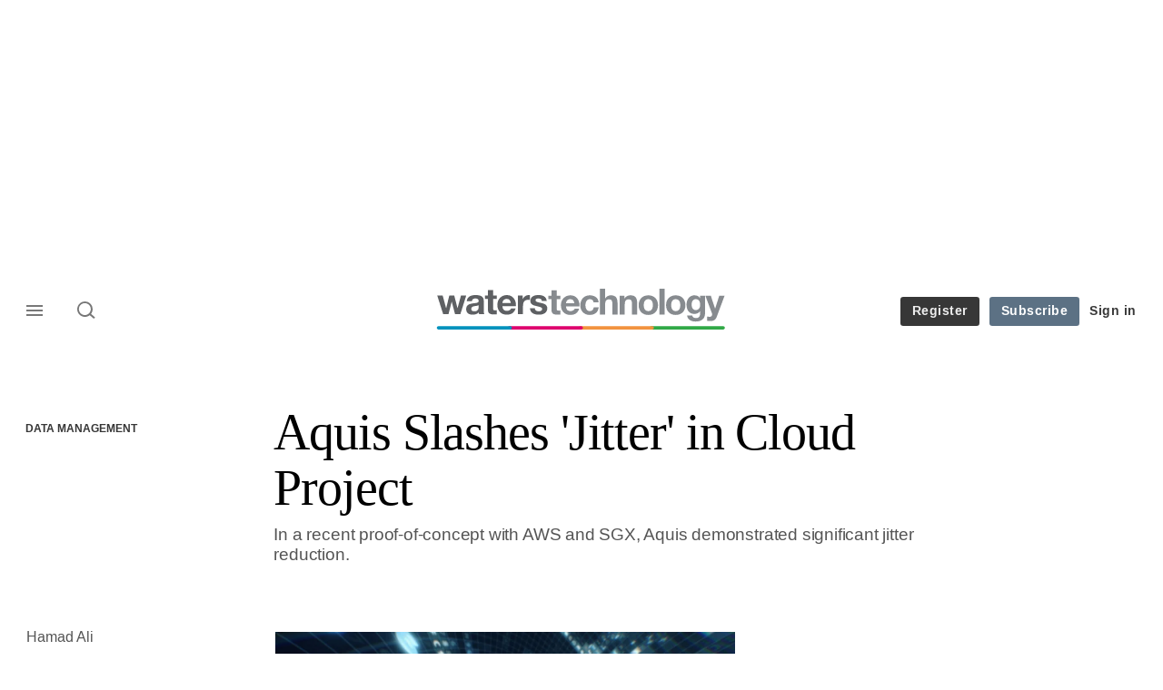

--- FILE ---
content_type: application/javascript; charset=UTF-8
request_url: https://experience-eu.piano.io/xbuilder/experience/load?aid=fQR7KHrCpe
body_size: 1186
content:
 (function () {
    tp = window["tp"] || [];

    /* Checkout related */
    /**
     * Event properties
     *
     * chargeAmount - amount of purchase
     * chargeCurrency
     * uid
     * email
     * expires
     * rid
     * startedAt
     * termConversionId
     * termId
     * promotionId
     * token_list
     * cookie_domain
     * user_token
     *
     */
    function onCheckoutComplete(data) {
    }

    function onCheckoutExternalEvent() {
    }

    function onCheckoutClose(event) {
        /* Default behavior is to refresh the page on successful checkout */
        if (event && event.state == "checkoutCompleted") {
            location.reload();
        }
    }

    function onCheckoutCancel() {
    }

    function onCheckoutError() {
    }

    function onCheckoutSubmitPayment() {
    }

    /* Meter callback */
    function onMeterExpired() {

    }

    /* Meter callback */
    function onMeterActive() {

    }

    /* Callback executed when a user must login */
    function onLoginRequired() {
        // this is a reference implementation only
        // your own custom login/registration implementation would
        // need to return the tinypass-compatible userRef inside the callback

        // mysite.showLoginRegistration(function (tinypassUserRef)
        // tp.push(["setUserRef", tinypassUserRef]); // tp.offer.startCheckout(params); // }
        // this will prevent the tinypass error screen from displaying

        return false;
    }

    /* Callback executed after a tinypassAccounts login */
    function onLoginSuccess() {
    }

    /* Callback executed after an experience executed successfully */
    function onExperienceExecute(event) {
    }

    /* Callback executed if experience execution has been failed */
    function onExperienceExecutionFailed(event) {
    }

    /* Callback executed if external checkout has been completed successfully */
    function onExternalCheckoutComplete(event) {
        /* Default behavior is to refresh the page on successful checkout */
        location.reload();
    }

    tp.push(["setAid", 'fQR7KHrCpe']);
  	tp.push(["setCxenseSiteId", "1145197310351156303"])
    tp.push(["setEndpoint", 'https://buy-eu.piano.io/api/v3']);
    tp.push(["setUseTinypassAccounts", false ]);
   tp.push(["setUsePianoIdUserProvider", false ]);
tp.push(["setUsePianoIdLiteUserProvider", true ]);
  tp.push(['setPianoIdUrl', 'https://id-eu.piano.io/'])


    /* checkout related events */
    tp.push(["addHandler", "checkoutComplete", onCheckoutComplete]);
    tp.push(["addHandler", "checkoutClose", onCheckoutClose]);
    tp.push(["addHandler", "checkoutCustomEvent", onCheckoutExternalEvent]);
    tp.push(["addHandler", "checkoutCancel", onCheckoutCancel]);
    tp.push(["addHandler", "checkoutError", onCheckoutError]);
    tp.push(["addHandler", "checkoutSubmitPayment", onCheckoutSubmitPayment]);

    /* user login events */
    tp.push(["addHandler", "loginRequired", onLoginRequired]);
    tp.push(["addHandler", "loginSuccess", onLoginSuccess]);

    /* meter related */
    tp.push(["addHandler", "meterExpired", onMeterExpired]);
    tp.push(["addHandler", "meterActive", onMeterActive]);

    tp.push(["addHandler", "experienceExecute", onExperienceExecute]);
    tp.push(["addHandler", "experienceExecutionFailed", onExperienceExecutionFailed]);

    /* external checkout related events */
    tp.push(["addHandler", "externalCheckoutComplete", onExternalCheckoutComplete]);

    tp.push(["init", function () {

        tp.experience.init()
    }]);
})();


    // do not change this section
    // |BEGIN INCLUDE TINYPASS JS|
    (function(src){var a=document.createElement("script");a.type="text/javascript";a.async=true;a.src=src;var b=document.getElementsByTagName("script")[0];b.parentNode.insertBefore(a,b)})("//code.piano.io/api/tinypass.min.js");
    // |END   INCLUDE TINYPASS JS|

